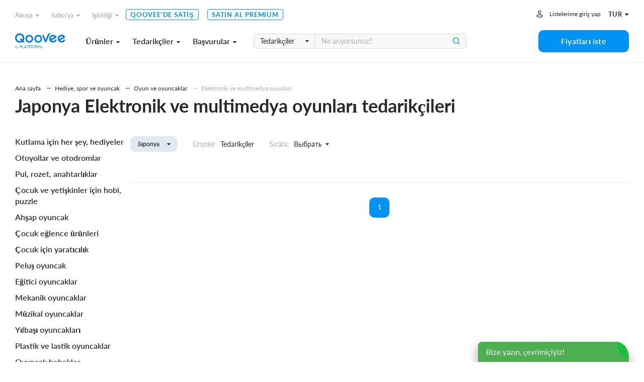

--- FILE ---
content_type: text/html; charset=utf-8
request_url: https://www.qoovee.com/tr/market/elektronik-ve-multimedya-oyunlari/JP/?view=items
body_size: 10075
content:


<!DOCTYPE html>
<html lang="tr">
<head>
    <meta charset="UTF-8">
    <meta name="viewport" content="width=device-width, initial-scale=1.0, user-scalable=1.0, maximum-scale=1.0, minimum-scale=1.0">
    <meta http-equiv="X-UA-Compatible" content="ie=edge">
    
        <title>Qoovee Market'e Japonya Elektronik ve multimedya oyunları tedarikçileri listemi</title>
        <meta name="keywords" content="">
        <meta name="description" content="Tüm Elektronik ve multimedya oyunları tedarikçileri ve üreticileri listemi. Gerekli Japonya tedarikçilerini ve üreticilerini keşfediniz.">
        <meta property="og:title" content="Qoovee Market'e Japonya Elektronik ve multimedya oyunları tedarikçileri listemi">
        <meta property="og:description" content="Tüm Elektronik ve multimedya oyunları tedarikçileri ve üreticileri listemi. Gerekli Japonya tedarikçilerini ve üreticilerini keşfediniz.">
        <meta property="og:image" content="https://www.qoovee.com/media/seo/images/Qoovee_market_1G0kJLp.jpg">
    

    <meta property="og:url" content="https://www.qoovee.com/tr/market/elektronik-ve-multimedya-oyunlari/JP/?view=items">
    <meta property="og:type" content="website">
    <meta property="fb:app_id" content="1650369441895636">
    <meta name="yandex-verification" content="0eb9e1477bbc3691" />
    <meta name="theme-color" content="#003aa4">
	
    
        
            <link rel="alternate" hreflang="ru" href="https://www.qoovee.com/market/elektronik-ve-multimedya-oyunlari/JP/?view=items">
        
    
        
            <link rel="alternate" hreflang="en" href="https://www.qoovee.com/market/elektronik-ve-multimedya-oyunlari/JP/?view=items">
        
    
        
    
        
            <link rel="alternate" hreflang="ar" href="https://www.qoovee.com/market/elektronik-ve-multimedya-oyunlari/JP/?view=items">
        
    
        
            <link rel="alternate" hreflang="zh-CN" href="https://www.qoovee.com/market/elektronik-ve-multimedya-oyunlari/JP/?view=items">
        
    
        
            <link rel="alternate" hreflang="de" href="https://www.qoovee.com/market/elektronik-ve-multimedya-oyunlari/JP/?view=items">
        
    
    <link rel="alternate" href="https://www.qoovee.com/market/elektronik-ve-multimedya-oyunlari/JP/?view=items" hreflang="x-default" />

    <link rel="alternate" href="https://m.qoovee.com/market/elektronik-ve-multimedya-oyunlari/JP/?view=items">

    
	<link rel="canonical" href="https://www.qoovee.com/tr/market/elektronik-ve-multimedya-oyunlari/">
	
		



	
	<link rel="stylesheet" href="/static/desktop/category_market.css?version=0,5245976999934254">


    <link rel="preconnect" href="https://static.doubleclick.net" crossorigin>
    <link rel="preconnect" href="https://s.ytimg.com" crossorigin>

	<link rel="icon" href="/static/images/logo/favicon.ico">

	<!-- Fonts preload -->
	<link rel="preload" href="/static/common/fonts/Lato-Bold.woff2" as="font" type="font/woff2" crossorigin="anonymous">
	<link rel="preload" href="/static/common/fonts/Lato-Semibold.woff2" as="font" type="font/woff2" crossorigin="anonymous">
	<link rel="preload" href="/static/common/fonts/Lato-Medium.woff2" as="font" type="font/woff2" crossorigin="anonymous">
	<link rel="preload" href="/static/common/fonts/Lato-Light.woff2" as="font" type="font/woff2" crossorigin="anonymous">
	<link rel="preload" href="/static/common/fonts/Lato-Black.woff2" as="font" type="font/woff2" crossorigin="anonymous">
	<link rel="preload" href="/static/common/fonts/Lato-Italic.woff2" as="font" type="font/woff2" crossorigin="anonymous">
	<link rel="preload" href="/static/common/fonts/Lato-Regular.woff2" as="font" type="font/woff2" crossorigin="anonymous">
	<link rel="preload" href="/static/common/fonts/Raleway-ExtraBold.ttf" as="font" type="font/ttf" crossorigin="anonymous">
	<link rel="preload" href="/static/common/fonts/qv-icons.woff" as="font" type="font/woff" crossorigin="anonymous">
	<link rel="preload" href="/static/common/fonts/themify.woff" as="font" type="font/woff" crossorigin="anonymous">
	<link rel="preload" href="/static/common/fonts/fontawesome-webfont.woff2" as="font" type="font/woff2" crossorigin="anonymous">
	<!-- End Fonts preload -->

	<link rel="stylesheet" href="/static/desktop/bundle.css?version=0,5245976999934254">
    <link rel="stylesheet" type="text/css" href="/static/hijack/hijack-styles.css" />
    
        <!-- Google Tag Manager -->
        <script>(function(w,d,s,l,i){w[l]=w[l]||[];w[l].push({'gtm.start':
        new Date().getTime(),event:'gtm.js'});var f=d.getElementsByTagName(s)[0],
        j=d.createElement(s),dl=l!='dataLayer'?'&l='+l:'';j.async=true;j.src=
        'https://www.googletagmanager.com/gtm.js?id='+i+dl;f.parentNode.insertBefore(j,f);
        })(window,document,'script','dataLayer','GTM-WRSVV9');</script>
        <!-- End Google Tag Manager -->

        <!-- Smartlook -->
        <script type='text/javascript'>
          window.smartlook||(function(d) {
            var o=smartlook=function(){ o.api.push(arguments)},h=d.getElementsByTagName('head')[0];
            var c=d.createElement('script');o.api=new Array();c.async=true;c.type='text/javascript';
            c.charset='utf-8';c.src='https://rec.smartlook.com/recorder.js';h.appendChild(c);
            })(document);
            smartlook('init', '9e3c54ebe1fae5c6448cafe08f23ecdf0e5d05c4');
        </script>
    
    <meta name="google-site-verification" content="E-N0XB0H10iVckY0V9gHSHxvihkHF3LjYO8BqYOuB1I" />
	<!-- Meta Pixel Code -->
	<script>
		!function(f,b,e,v,n,t,s){if(f.fbq)return;n=f.fbq=function(){n.callMethod?n.callMethod.apply(n,arguments):n.queue.push(arguments)};if(!f._fbq)f._fbq=n;n.push=n;n.loaded=!0;n.version='2.0';n.queue=[];t=b.createElement(e);t.async=!0;t.src=v;s=b.getElementsByTagName(e)[0];s.parentNode.insertBefore(t,s)}(window, document,'script','https://connect.facebook.net/en_US/fbevents.js');fbq('init', '906433257212247');fbq('track', 'PageView');
	</script>
	<noscript><img height="1" width="1" style="display:none" src="https://www.facebook.com/tr?id=906433257212247&ev=PageView&noscript=1"/></noscript>
	<!-- End Meta Pixel Code -->
</head>
<body class="tr">
    
    
    <!-- Google Tag Manager (noscript) -->
        <noscript><iframe src="https://www.googletagmanager.com/ns.html?id=GTM-WRSVV9"
        height="0" width="0" style="display:none;visibility:hidden"></iframe></noscript>
    <!-- End Google Tag Manager (noscript) -->
    
    <noscript>
        <style>
            #loaders {
                display: none;
            }
        </style>
    </noscript>

    
        

    <a class="sc-launcher" data-target="#signIn" data-toggle="modal" href="javascript:void(0)" style="display: none!important;">Sohbete başla</a>


    
    <div class="wrapper">
        <div class="wrapper__inner">
            
    
    

	

<div class="menu ">
	<div class="menu__inner">
		<div class="container-service">
			<div class="top">
				<div class="menu-top-links">
					<ul class="menu-nav">
						<li class="nav__li dropdown-wrap bottom-left dropdown-hover">
		                    <a class="dropdown-link" href="javascript:void(0)">Alıcıya<i class="fa fa-caret-down"></i></a>
	                        <div class="dropdown sub-nav">
	                            <ul class="dropdown__inner">
	                                <li><a href="/tr/market/"><i class="qv qv_box"></i><span>Tedarikçiler</span></a></li>
	                                <li><a href="/tr/market/?view=items"><i class="qv qv_clothes"></i><span>Ürünler</span></a></li>
	                                <li><a href="/tr/safe/"><i class="qv qv_shield-icon"></i><span>Korumalı Alışveriş</span></a></li>
	                                <li><a href="/tr/tenders/create/"><i class="qv qv_plus"></i><span>Fiyatları iste</span></a></li>
	                                <li><a href="https://logistics.qoovee.com/" target="_blank"><i class="qv qv_delivery"></i><span>Teslimat</span></a></li>
	                            </ul>
	                        </div>
	                    </li>
						<li class="nav__li dropdown-wrap bottom-left dropdown-hover">
		                    <a class="dropdown-link" href="javascript:void(0)">Satıcı'ya<i class="fa fa-caret-down"></i></a>
	                        <div class="dropdown sub-nav">
	                            <ul class="dropdown__inner">
	                                <li><a href="/tr/tenders/"><i class="qv qv_megaphone"></i><span>Başvurular</span></a></li>
	                                <li><a href="/tr/internet/clients/" style="white-space: normal"><i class="qv qv_prices"></i><span style="width: calc(100% - 38px);">Talep analizi ve promosyon</span></a></li>
		                            <li>
			                            
				                            
					                            <a href="https://blog.qoovee.com/tr/verified-supplier-tr/" target="_blank">
					                        
			                            
		                                    <i class="qv qv_check-o"></i>
		                                    <span>Doğrulanmış tedarikçi</span>
		                                </a>
		                            </li>
	                                <li><a href="/tr/company/create/"><i class="fa fa-laptop"></i><span>Qoovee'de satış</span></a></li>
	                                <li><a href="/tr/prices/"><i class="qv qv_list-of-possibilties"></i><span>Üyelik paketleri</span></a></li>

	                                <li><a href="https://logistics.qoovee.com/" target="_blank"><i class="qv qv_delivery"></i><span>Kargo taşımacılığı</span></a></li>
	                            </ul>
	                        </div>
	                    </li>
						<li class="nav__li dropdown-wrap bottom-left dropdown-hover">
		                    <a class="dropdown-link" href="javascript:void(0)">İşbirliği<i class="fa fa-caret-down"></i></a>
	                        <div class="dropdown sub-nav">
	                            <ul class="dropdown__inner">
	                                <li><a href="https://affiliate.qoovee.com/" target="_blank"><i class="qv qv_people"></i><span>Affiliate program</span></a></li>
	
	                                <li><a href="/tr/contact_us/" target="_blank"><i class="qv qv_users"></i><span>Send your proposal</span></a></li>
		                            <li><a href="https://docs.google.com/forms/d/e/1FAIpQLSckISheZIIt2R-wvj31EZCEsE6DR97Q7WXPf8up7CyhlXVZjQ/viewform" target="_blank"><i class="qv qv_money-bag"></i> Qoovee yatırımcısı olun</a></li>
	                            </ul>
	                        </div>
	                    </li>
	                    <li class="nav__li">
		                    <a class="simple-link" href="/tr/company/create/">Qoovee'de satış</a>
	                    </li>
	                    <li class="nav__li">
		                    <a class="simple-link" href="/tr/prices/">Satın al Premium</a>
	                    </li>
					</ul>
				</div>
				<div class="menu-user-links">
					<ul class="menu-nav">
						
							<li>
								<a class="login-link" href="https://accounts.qoovee.com/profile/" data-target="#signIn" data-toggle="modal">Listelerime giriş yap</a>
							</li>
						
						<li>
							<div class="cur-lang">
						        <div class="dropdown-wrap bottom-right dropdown-click">
			                        
			                        <a class="dropdown-lang-link" href="javascript:void(0)">
				                        <span>tur</span> <i class="fa fa-caret-down"></i>
			                        </a>
			                        <div class="dropdown languages_dropdown">
			                            <ul class="dropdown__inner languages">
			                            
			                                
			                                
			                                    <li>
			                                        <a href="javascript:void(0)" class="change_language" data-code="ru">
			                                            <span class="flag ru"></span>
			                                            <span>Русский</span>
			                                        </a>
			                                    </li>
			                                
			                                    <li>
			                                        <a href="javascript:void(0)" class="change_language" data-code="en">
			                                            <span class="flag en"></span>
			                                            <span>English</span>
			                                        </a>
			                                    </li>
			                                
			                                    <li>
			                                        <a href="javascript:void(0)" class="change_language" data-code="tr">
			                                            <span class="flag tr"></span>
			                                            <span>Türkçe</span>
			                                        </a>
			                                    </li>
			                                
			                                    <li>
			                                        <a href="javascript:void(0)" class="change_language" data-code="ar">
			                                            <span class="flag ar"></span>
			                                            <span>العربيّة</span>
			                                        </a>
			                                    </li>
			                                
			                                    <li>
			                                        <a href="javascript:void(0)" class="change_language" data-code="cn">
			                                            <span class="flag cn"></span>
			                                            <span>简体中文</span>
			                                        </a>
			                                    </li>
			                                
			                                    <li>
			                                        <a href="javascript:void(0)" class="change_language" data-code="de">
			                                            <span class="flag de"></span>
			                                            <span>Deutsch</span>
			                                        </a>
			                                    </li>
			                                
			                            
			                            </ul>
			                        </div>
			                    </div>
							</div>
						</li>
					</ul>
				</div>
			</div>
			<div class="bottom">
				<div class="left clearfix">
					<div class="menu-logo">
						<a href="/tr/"></a><span>İş platformu</span>
					</div>
					<div class="menu-services">
						<a class="menu-services-btn" href="javascript:void(0)" data-type="goods">Ürünler<i class="fa fa-caret-down"></i></a>
						<a class="menu-services-btn" href="javascript:void(0)" data-type="suppliers">Tedarikçiler<i class="fa fa-caret-down"></i></a>
						<a class="menu-services-btn" href="javascript:void(0)" data-type="tenders">Başvurular<i class="fa fa-caret-down"></i></a>
					</div>
					<div class="menu-search">
		                <form action="" method="GET">
		                    <div class="input-group">
			                    <span class="input-group-btn">
		                            <select id="menu-search-select" name="" class="selectpicker">
			                            <option value="goods" selected>Ürünler</option>
			                            <option value="tenders">Başvurular</option>
			                            <option value="companies">Tedarikçiler</option>
		                            </select>
		                        </span>
		                        <input type="text" name=""  class="menu-search-input search-desktop form-element" placeholder="Ne arıyorsunuz?">
		                        <button type="button" class="main-search-btn"></button>
		                    </div>
		                </form>
						<div class="input-dropdown search-sugg-dropdown">
							<ul class="search-sugg-ul sugg-autocomplete" style="display: none"></ul>
		                </div>
		            </div>
				</div>
				<div class="right">
					<div class="">
						<a class="btn btn-blue btn-h44 btn-w180" href="/tr/tenders/create/"><span>Fiyatları iste</span></a>
					</div>
				</div>
			</div>
		</div>
	</div>
</div>





<div class="main-categories-view">
    <div class="main-categories-view-inner">
        <div class="main_categories_content">
            <div id="main-categories_goods" class="sortable-content">
                <div class="main-categories-tree">

                </div>
            </div>
            <div id="main-categories_suppliers" class="sortable-content">
                <div class="main-categories-tree">

                </div>
            </div>





            <div id="main-categories_tenders" class="sortable-content">
                <div class="main-categories-tree">

                </div>
            </div>
            <div class="menu_cat_spinner"><i class="fa-spin qv qv_settings"></i></div>
        </div>
	    <button class="main-categories-view-close" type="button"><i class="ti-close"></i></button>
    </div>
</div>







            <div id="content">
                
	<div class="content-inner">
		<div class="container-service">
			
<div class="bx_breadcrumbs">
    <ul itemscope itemtype="http://schema.org/BreadcrumbList">
	    <li itemprop="itemListElement" itemscope itemtype="http://schema.org/ListItem">
		    <a href="/tr/"
               title="Ana sayfa" itemprop="item">
                <span itemprop="name">Ana sayfa</span>
            </a>
		    <meta itemprop="position" content="1">
	    </li>

        
            <li itemprop="itemListElement" itemscope itemtype="http://schema.org/ListItem">
                <a href="/tr/market/hediye-spor-ve-oyuncak/JP?view=items"
                   title="Hediye, spor ve oyuncak" itemprop="item">
                    <span itemprop="name">Hediye, spor ve oyuncak</span>
                </a>
                <meta itemprop="position" content="2">
            </li>
        
            <li itemprop="itemListElement" itemscope itemtype="http://schema.org/ListItem">
                <a href="/tr/market/oyun-ve-oyuncaklar/JP?view=items"
                   title="Oyun ve oyuncaklar" itemprop="item">
                    <span itemprop="name">Oyun ve oyuncaklar</span>
                </a>
                <meta itemprop="position" content="2">
            </li>
        
        <li itemprop="itemListElement" itemscope itemtype="http://schema.org/ListItem">
            <a class="current" href="/tr/market/elektronik-ve-multimedya-oyunlari/JP?view=items"
               title="Elektronik ve multimedya oyunları" itemprop="item">
                <span itemprop="name">Elektronik ve multimedya oyunları</span>
            </a>
            <meta itemprop="position" content="3">
        </li>
    </ul>
</div>


			<h1 class="seo-h1">Japonya Elektronik ve multimedya oyunları tedarikçileri</h1>

			
				

<div class="categories-other-level">
	<div class="left">
		
<div class="categories-view_cats">
    <ul class="categories-view_ul">
        
        
            <li>
                <a class="first-level" href="/tr/market/kutlama-icin-her-sey-hediyeler/JP?view=items">
                    <span>Kutlama için her şey, hediyeler</span>
                </a>
                
            </li>
        
            <li>
                <a class="first-level" href="/tr/market/otoyollar-ve-otodromlar/JP?view=items">
                    <span>Otoyollar ve otodromlar</span>
                </a>
                
            </li>
        
            <li>
                <a class="first-level" href="/tr/market/pul-rozet-anahtarliklar/JP?view=items">
                    <span>Pul, rozet, anahtarlıklar</span>
                </a>
                
            </li>
        
            <li>
                <a class="first-level" href="/tr/market/cocuk-ve-yetiskinler-icin-hobi-puzzle/JP?view=items">
                    <span>Çocuk ve yetişkinler için hobi, puzzle</span>
                </a>
                
            </li>
        
            <li>
                <a class="first-level" href="/tr/market/ahsap-oyuncak/JP?view=items">
                    <span>Ahşap oyuncak</span>
                </a>
                
            </li>
        
            <li>
                <a class="first-level" href="/tr/market/cocuk-eglence-urunleri/JP?view=items">
                    <span>Çocuk eğlence ürünleri</span>
                </a>
                
            </li>
        
            <li>
                <a class="first-level" href="/tr/market/cocuk-icin-yaraticilik/JP?view=items">
                    <span>Çocuk için yaratıcılık</span>
                </a>
                
            </li>
        
            <li>
                <a class="first-level" href="/tr/market/pelus-oyuncak/JP?view=items">
                    <span>Peluş oyuncak</span>
                </a>
                
            </li>
        
            <li>
                <a class="first-level" href="/tr/market/egitici-oyuncaklar/JP?view=items">
                    <span>Eğitici oyuncaklar</span>
                </a>
                
            </li>
        
            <li>
                <a class="first-level" href="/tr/market/mekanik-oyuncaklar/JP?view=items">
                    <span>Mekanik oyuncaklar</span>
                </a>
                
            </li>
        
            <li>
                <a class="first-level" href="/tr/market/muzikal-oyuncaklar/JP?view=items">
                    <span>Müzikal oyuncaklar</span>
                </a>
                
            </li>
        
            <li>
                <a class="first-level" href="/tr/market/yilbasi-oyuncaklari/JP?view=items">
                    <span>Yılbaşı oyuncakları</span>
                </a>
                
            </li>
        
            <li>
                <a class="first-level" href="/tr/market/plastik-ve-lastik-oyuncaklar/JP?view=items">
                    <span>Plastik ve lastik oyuncaklar</span>
                </a>
                
            </li>
        
            <li>
                <a class="first-level" href="/tr/market/oyuncak-bebekler/JP?view=items">
                    <span>Oyuncak bebekler</span>
                </a>
                
            </li>
        
            <li>
                <a class="first-level" href="/tr/market/radyo-kontrol-oyuncaklar/JP?view=items">
                    <span>Radyo kontrol oyuncaklar</span>
                </a>
                
            </li>
        
            <li>
                <a class="first-level" href="/tr/market/1-yasini-doldurmamis-bebek-oyuncaklari/JP?view=items">
                    <span>1 yaşını doldurmamış bebek oyuncakları</span>
                </a>
                
            </li>
        
            <li>
                <a class="first-level" href="/tr/market/farkli-oyuncaklar/JP?view=items">
                    <span>Farklı oyuncaklar</span>
                </a>
                
            </li>
        
            <li>
                <a class="first-level" href="/tr/market/oyun-evleri/JP?view=items">
                    <span>Oyun evleri</span>
                </a>
                
            </li>
        
    </ul>
</div>

	</div>
	<div class="right">
		<div class="filters">
			<div class="filters-left">
				
					

<div class="sorting-country">
	<div class="dropdown-wrap bottom-left dropdown-click type-4">
	    <a id="countries-toggle" class="sorting-country-btn" href="javascript:void(0)">
            
	            <span class="country-picker-title"></span>
		    
            <i class="fa fa-caret-down"></i>
	    </a>
	    <div class="dropdown">
	        <div class="dropdown__inner">
	            <div class="form-group search-country">
	                <input class="form-element h-44" type="text" name="country-filter-search" placeholder="Ülkeye göre arama ">
	            </div>
	            <div class="top">
	                <ul class="slimscroll">
	                    <li>
	                        <a href="/tr/market/elektronik-ve-multimedya-oyunlari/?view=items" class="btn btn-h30 btn-white">
	                            <span>Tüm ülkeler</span>
	                        </a>
	                    </li>
	                    
	                        <li>
	                            <a href="/tr/market/elektronik-ve-multimedya-oyunlari/DE/?view=items" class="btn btn-h30 btn-white ">
		                            <button class="flag" data-country="DE" style="background-image: url('/static/components/intl-tel-input/flags/DE.svg')"></button>
	                                <span data-country-filter="DE">Almanya</span>
	                            </a>
	                        </li>
	                    
	                        <li>
	                            <a href="/tr/market/elektronik-ve-multimedya-oyunlari/US/?view=items" class="btn btn-h30 btn-white ">
		                            <button class="flag" data-country="US" style="background-image: url('/static/components/intl-tel-input/flags/US.svg')"></button>
	                                <span data-country-filter="US">Amerika Birleşik Devletleri</span>
	                            </a>
	                        </li>
	                    
	                        <li>
	                            <a href="/tr/market/elektronik-ve-multimedya-oyunlari/AE/?view=items" class="btn btn-h30 btn-white ">
		                            <button class="flag" data-country="AE" style="background-image: url('/static/components/intl-tel-input/flags/AE.svg')"></button>
	                                <span data-country-filter="AE">Birleşik Arap Emirlikleri</span>
	                            </a>
	                        </li>
	                    
	                        <li>
	                            <a href="/tr/market/elektronik-ve-multimedya-oyunlari/GB/?view=items" class="btn btn-h30 btn-white ">
		                            <button class="flag" data-country="GB" style="background-image: url('/static/components/intl-tel-input/flags/GB.svg')"></button>
	                                <span data-country-filter="GB">Birleşik Krallık</span>
	                            </a>
	                        </li>
	                    
	                        <li>
	                            <a href="/tr/market/elektronik-ve-multimedya-oyunlari/GE/?view=items" class="btn btn-h30 btn-white ">
		                            <button class="flag" data-country="GE" style="background-image: url('/static/components/intl-tel-input/flags/GE.svg')"></button>
	                                <span data-country-filter="GE">Gürcistan</span>
	                            </a>
	                        </li>
	                    
	                        <li>
	                            <a href="/tr/market/elektronik-ve-multimedya-oyunlari/HK/?view=items" class="btn btn-h30 btn-white ">
		                            <button class="flag" data-country="HK" style="background-image: url('/static/components/intl-tel-input/flags/HK.svg')"></button>
	                                <span data-country-filter="HK">Hong Kong</span>
	                            </a>
	                        </li>
	                    
	                        <li>
	                            <a href="/tr/market/elektronik-ve-multimedya-oyunlari/JP/?view=items" class="btn btn-h30 btn-white active">
		                            <button class="flag" data-country="JP" style="background-image: url('/static/components/intl-tel-input/flags/JP.svg')"></button>
	                                <span data-country-filter="JP">Japonya</span>
	                            </a>
	                        </li>
	                    
	                        <li>
	                            <a href="/tr/market/elektronik-ve-multimedya-oyunlari/CA/?view=items" class="btn btn-h30 btn-white ">
		                            <button class="flag" data-country="CA" style="background-image: url('/static/components/intl-tel-input/flags/CA.svg')"></button>
	                                <span data-country-filter="CA">Kanada</span>
	                            </a>
	                        </li>
	                    
	                        <li>
	                            <a href="/tr/market/elektronik-ve-multimedya-oyunlari/KZ/?view=items" class="btn btn-h30 btn-white ">
		                            <button class="flag" data-country="KZ" style="background-image: url('/static/components/intl-tel-input/flags/KZ_new.svg')"></button>
	                                <span data-country-filter="KZ">Kazakistan</span>
	                            </a>
	                        </li>
	                    
	                        <li>
	                            <a href="/tr/market/elektronik-ve-multimedya-oyunlari/KE/?view=items" class="btn btn-h30 btn-white ">
		                            <button class="flag" data-country="KE" style="background-image: url('/static/components/intl-tel-input/flags/KE.svg')"></button>
	                                <span data-country-filter="KE">Kenya</span>
	                            </a>
	                        </li>
	                    
	                        <li>
	                            <a href="/tr/market/elektronik-ve-multimedya-oyunlari/KG/?view=items" class="btn btn-h30 btn-white ">
		                            <button class="flag" data-country="KG" style="background-image: url('/static/components/intl-tel-input/flags/KG_new.svg')"></button>
	                                <span data-country-filter="KG">Kırgızistan</span>
	                            </a>
	                        </li>
	                    
	                        <li>
	                            <a href="/tr/market/elektronik-ve-multimedya-oyunlari/PL/?view=items" class="btn btn-h30 btn-white ">
		                            <button class="flag" data-country="PL" style="background-image: url('/static/components/intl-tel-input/flags/PL.svg')"></button>
	                                <span data-country-filter="PL">Polonya</span>
	                            </a>
	                        </li>
	                    
	                        <li>
	                            <a href="/tr/market/elektronik-ve-multimedya-oyunlari/RU/?view=items" class="btn btn-h30 btn-white ">
		                            <button class="flag" data-country="RU" style="background-image: url('/static/components/intl-tel-input/flags/RU.svg')"></button>
	                                <span data-country-filter="RU">Rusya</span>
	                            </a>
	                        </li>
	                    
	                        <li>
	                            <a href="/tr/market/elektronik-ve-multimedya-oyunlari/TH/?view=items" class="btn btn-h30 btn-white ">
		                            <button class="flag" data-country="TH" style="background-image: url('/static/components/intl-tel-input/flags/TH.svg')"></button>
	                                <span data-country-filter="TH">Tayland</span>
	                            </a>
	                        </li>
	                    
	                        <li>
	                            <a href="/tr/market/elektronik-ve-multimedya-oyunlari/VN/?view=items" class="btn btn-h30 btn-white ">
		                            <button class="flag" data-country="VN" style="background-image: url('/static/components/intl-tel-input/flags/VN.svg')"></button>
	                                <span data-country-filter="VN">Vietnam</span>
	                            </a>
	                        </li>
	                    
	                        <li>
	                            <a href="/tr/market/elektronik-ve-multimedya-oyunlari/CN/?view=items" class="btn btn-h30 btn-white ">
		                            <button class="flag" data-country="CN" style="background-image: url('/static/components/intl-tel-input/flags/CN.svg')"></button>
	                                <span data-country-filter="CN">Çin</span>
	                            </a>
	                        </li>
	                    
	                        <li>
	                            <a href="/tr/market/elektronik-ve-multimedya-oyunlari/IE/?view=items" class="btn btn-h30 btn-white ">
		                            <button class="flag" data-country="IE" style="background-image: url('/static/components/intl-tel-input/flags/IE.svg')"></button>
	                                <span data-country-filter="IE">İrlanda</span>
	                            </a>
	                        </li>
	                    
	                </ul>
	            </div>
	        </div>
	    </div>
	</div>
</div>

				
				

<div class="choose-type">
	<a
		href="
			
				/tr/market/elektronik-ve-multimedya-oyunlari/?view=items
			
		"
        
	>
		Ürünler
	</a>

	<a
		href="
			
				javascript:void(0)
			
		"
        class="active"
	>
		Tedarikçiler
	</a>
</div>

				

<div class="sorting-type">
	<span>Sırala:</span>
	<select id="sorting-select" data-style="btn-sorting" title="Seç">
        <option value="-created_at">Yeni öğeler </option>
        <option value="-views">Popülariteye göre</option>
        <option value="-price">Fiyata göre (azalan)</option>
        <option value="price">Fiyata göre (artan)</option>
    </select>
</div>

			</div>
			<div class="filters-right">




			</div>
		</div>
        <div class="container-items">
            
	            <div class="inner">
	                
	            </div>
	            
<div class="pagination">
	

	<div class="pagination-links">
        

		
			
				<span class="pagination-number current">1</span>
			
		

        
    </div>

	
</div>

            
        </div>
	</div>
</div>

			

			

<div class="ceo">
    <div class="container-service">
	    
	    <p>Qoovee, toptan alışveriş ve iş hizmetleri platformudur. Burada Elektronik ve multimedya oyunları dahil olmak üzere herhangi bir sektörden ürünleri keşfedebilirsiniz. Qoovee'de ihtiyacınız olan çok çeşitli toptan ürünler var. Çin, BAE, Kırgızistan, Kazakistan, Rusya, Ukrayna, Türkiye, Avrupa, Afrika, Latin Amerika ve diğer farklı ülkelerden toptan Elektronik ve multimedya oyunları bulabilirsiniz. Güncel tedarikçi listemi sürekli genişlemektedir: şu anda Qoovee'de 80 ülkeden 600 ürün kategorisini temsil eden 20 000'den fazla tedarikçi sizi işbirliğine davet ediyor!</p>
    </div>
</div>

		</div>
	</div>

            </div>

			

<div class="subscribe">
    <div class="container-service">
		<div class="subscribe-inner">
			<div class="left">
				<h3>İlk önce karlı teklifleri öğrenin</h3>
			</div>
			<div class="right">
				<form id="subscribe-form" action="javascript:handleSubscribeForm()">
	                <div class="input-group">
	                    <input type="text" class="form-element h-40" placeholder="E-postanız" name="email" required>
	                    <span class="input-group-btn">
		                    <button class="btn btn-h40 btn-w150 btn-white" type="button" onclick="handleSubscribeForm()">Takip et</button>
	                    </span>
	                </div>
	            </form>
			</div>
		</div>
    </div>
</div>

            
<footer class="footer">
	<div class="container-service">
		<div class="footer__top">
			<div class="left">
				<div class="site-map">
					<h5 class="site-map__title">Kurumsal</h5>
					<div class="site-map__ul-wrap">
						<ul>
							<li><a href="/tr/qv-presentation/" target="_blank"> Qoovee hakkında</a></li>
							<li><a href="https://www.blog.qoovee.com/" target="_blank">Blog</a></li>
							<li><a href="/tr/articles/">Basında biz</a></li>
							<li>
								
									<a href="https://www.blog.qoovee.com/tr/qv-yorum-tr/" rel="nofollow"
									   target="_blank">Yorumlar</a>
								
							</li>
							<li>
								<a href="https://docs.google.com/forms/d/e/1FAIpQLSfSqPt15qSNxXz9wiK5hr8Yi8zDeu91cTNS9X33mkCtsbYO2A/viewform">Qoovee'de çalışmak</a>
							</li>
						</ul>
					</div>
				</div>
				<div class="site-map">
					<h5 class="site-map__title">Alıcıya</h5>
					<div class="site-map__ul-wrap">
						<ul>
							<li><a href="/tr/safe/">Korumalı Alışveriş</a></li>
							<li><a href="https://logistics.qoovee.com/"
							       target="_blank">Qoovee'den teslimat</a></li>
							<li><a href="/tr/prices/">Satın al Premium</a></li>
						</ul>
					</div>
				</div>
				<div class="site-map">
					<h5 class="site-map__title">Tedarikçiye</h5>
					<div class="site-map__ul-wrap">
						<ul>
							<li>
								<a href="/tr/internet/clients/">Talep Analizi ve Promosyonu</a>
							</li>
							<li>
								
									
										<a class="item" href="https://blog.qoovee.com/tr/verified-supplier-tr/"
										   target="_blank">
									
								
								Doğrulanmış tedarikçi</a>
							</li>
							<li><a href="/tr/company/create/">Qoovee'de satış</a></li>
							<li><a href="/tr/prices/">Satın al Premium</a></li>

							<li><a href="https://logistics.qoovee.com/" target="_blank">Kargo taşımacılığı</a>
							</li>
						</ul>
					</div>
				</div>
				<div class="site-map">
					<h5 class="site-map__title">İşbirliği</h5>
					<div class="site-map__ul-wrap">
						<ul>
							<li><a href="https://affiliate.qoovee.com/"
							       target="_blank">Affiliate program</a></li>
							<li><a href="/tr/contact_us/" target="_blank">Send your proposal</a></li>
							<li><a href="https://docs.google.com/forms/d/e/1FAIpQLSckISheZIIt2R-wvj31EZCEsE6DR97Q7WXPf8up7CyhlXVZjQ/viewform" target="_blank">Qoovee yatırımcısı olun</a></li>
						</ul>
					</div>
				</div>
			</div>
			<div class="right">
				<div class="footer__app">
					<p>Mobil uygulamamız</p>
					<a href="https://apps.apple.com/kg/app/qoovee-com-b2b-trade-app/id1574892370"
					   class="btn-app btn-applestore m-b-5" target="_blank"><span>İndir</span></a>


					<span class="image"><img src="/static/images/footer/iphone-12--blue.svg"
					                         alt="Qoovee app screen"></span>
				</div>
			</div>
		</div>
		<div class="footer__bottom">
			<div class="left">
				<a href="/tr/contact_us/" target="_blank">bize ulaşın</a>
				<a href="/tr/policies/terms/" target="_blank">Kullanım şartları</a>
				<a href="/tr/policies/privacy/" target="_blank">Gizlilik politikasını kabul ediyorum</a>
			</div>
			<div class="center">
				
					<a class="share" href="https://www.facebook.com/qooveeturkiye/" target="_blank"><i
							class="fa fa-facebook-f"></i></a>
					<a class="share" href="https://www.instagram.com/qoovee_tr/" target="_blank"><i
							class="fa fa-instagram"></i></a>
				
				<a class="share" href="https://www.youtube.com/c/Qooveeofficial/videos" target="_blank"><i
						class="fa fa-youtube-play"></i></a>
			</div>
			<div class="right">
				<div class="footer__cards">
					<span class="mastercard" href="javascript:void(0)"
					      style="background-image: url('/static/images/footer/footer_mastercard.svg')"></span>
					<span class="visa" href="javascript:void(0)"
					      style="background-image: url('/static/images/footer/footer_visa.svg')"></span>
				</div>

					<div class="footer__currency">
						
							<select name="gen-currency" class="selectpicker change_currency">
								
									<option 
									        value="KGS">KGS</option>
								
									<option selected
									        value="USD">USD</option>
								
									<option 
									        value="EUR">EUR</option>
								
									<option 
									        value="RUB">RUB</option>
								
									<option 
									        value="KZT">KZT</option>
								
									<option 
									        value="TRY">TRY</option>
								
									<option 
									        value="CNY">CNY</option>
								
									<option 
									        value="GBP">GBP</option>
								
									<option 
									        value="UZS">UZS</option>
								
							</select>
						
					</div>

				<div class="footer__langs">
					<div class="dropdown-wrap top-right dropdown-click">
						
						
						<a href="javascript:void(0)" class="dropdown__btn">
							<span>tur</span> <i class="fa fa-caret-down"></i>
						</a>
						<div class="dropdown languages_dropdown">
							<ul class="dropdown__inner languages">
								
									
									
										<li>
											<a href="javascript:void(0)" class="change_language" data-code="ru">
	                                            <span class="flag ru"></span>
	                                            <span>Русский</span>
	                                        </a>
										</li>
									
										<li>
											<a href="javascript:void(0)" class="change_language" data-code="en">
	                                            <span class="flag en"></span>
	                                            <span>English</span>
	                                        </a>
										</li>
									
										<li>
											<a href="javascript:void(0)" class="change_language" data-code="tr">
	                                            <span class="flag tr"></span>
	                                            <span>Türkçe</span>
	                                        </a>
										</li>
									
										<li>
											<a href="javascript:void(0)" class="change_language" data-code="ar">
	                                            <span class="flag ar"></span>
	                                            <span>العربيّة</span>
	                                        </a>
										</li>
									
										<li>
											<a href="javascript:void(0)" class="change_language" data-code="cn">
	                                            <span class="flag cn"></span>
	                                            <span>简体中文</span>
	                                        </a>
										</li>
									
										<li>
											<a href="javascript:void(0)" class="change_language" data-code="de">
	                                            <span class="flag de"></span>
	                                            <span>Deutsch</span>
	                                        </a>
										</li>
									
								
							</ul>
						</div>
					</div>
				</div>
			</div>
		</div>
	</div>
</footer>
<script>
    function handleSubscribeForm() {
        data = $('form#subscribe-form').serializeArray();

        var email = data.find(function (item) {
            return item.name === 'email';
        });
        email = email.value;

        if (!email.length) {
            return;
        }

        $.ajax({
            url: '/api/v1/subscribe/',
            method: 'POST',
            dataType: 'json',
            data: JSON.stringify(
                {
                    email: email,
                }
            ),
            contentType: 'application/json; charset=utf-8',
            success: function () {
                $.Notification.notify('success', 'top', '', 'Aboneliğiniz için teşekkür ederiz!');
                window.dataLayer = window.dataLayer || [];
                window.dataLayer.push({
                    'event': 'Subscribe'
                });
            },
            error: function (data) {
                $.Notification.notify('error', 'top', '', data.responseJSON.email);
            }
        });
    }
</script>


            <form class="language_form" action="/change_language/" method="post">
                <input type='hidden' name='csrfmiddlewaretoken' value='nqgpHp5zbjgS4VEXPN3SLuEUzHTajYnZKL9JZgbeCQCQgUjzQEvwAPuCt72UOqUL' />
                <input name="next" type="hidden" value=""/>
                <input type="hidden" name="language">
            </form>

            <form class="currency_form" action="/change_currency/" method="post">
                <input type='hidden' name='csrfmiddlewaretoken' value='nqgpHp5zbjgS4VEXPN3SLuEUzHTajYnZKL9JZgbeCQCQgUjzQEvwAPuCt72UOqUL' />
                <input type="hidden" name="currency">
            </form>

			

            <div id="modal-reminders" class="modalType2">
	            <div class="modalType2-content">
		            <div class="modalType2-close"><i class="qv qv_close"></i></div>
		            <div class="modal-reminders">
						<div class="modal-title"></div>
						<div class="modal-body"></div>
					</div>
	            </div>
	        </div>

            

            <div id="getStartJivosite"><span>Bize yazın, çevrimiçiyiz!</span></div>
        </div>
    </div>
    
        
<div id="signIn" class="modal">
    <div class="modal-content">
        <div class="modal-logo"><img src="/static/images/logo/logo-gray.svg" alt="Qoovee logo gray"></div>
        
<div class="form-wrap">
    <form id="signInForm" class="form-horizontal m-t-30" action="/api/v1/accounts/login/" method="POST" data-parsley-validate="data-parsley-validate">
        <div class="form-group">
            <h2 class="modal-title">GİRİŞ</h2>
        </div>
	    <div class="form-group">
            <label class="form-label" for="">E-posta adresi<span class="required-label">*</span></label>
            <input type="email" id="emailtag" class="form-element" required placeholder="yılmaz@mail.com" autocomplete="on" name="username">
        </div>
        <div class="form-group">
            <label class="form-label" for="">Şifre<span class="required-label">*</span></label>
            <input type="password" class="form-element" required placeholder="Şifre" name="password">
        </div>
        <div class="form-group">
            <div class="text-center">
	            <button type="submit" class="btn btn-blue btn-h40 btn-w200">GİRİŞ</button>
            </div>
        </div>
	    <div class="or"><span>veya sosyal medya hesabınız ile giriş yapın:</span></div>
		<div class="social-links">
			<a class="social-links-btn" href="https://accounts.qoovee.com/login/google-oauth2/?next=https://www.qoovee.com/tr/redirect/?close=1"><span class="image"><img src="/static/images/icons/google.svg"></span><span class="text">Google</span></a>
			<a class="social-links-btn" href="https://accounts.qoovee.com/login/linkedin-oauth2/?next=https://www.qoovee.com/tr/redirect/?close=1"><span class="image"><img src="/static/images/icons/linkedin.svg"></span><span class="text">LinkedIn</span></a>
		</div>
        <div class="links text-center">
            <a class="signup simple-link" href="javascript:void(0)">Kaydol</a>
            <a class="reset simple-link" href="javascript:void(0)">Şifrenizi unuttunuz mu?</a>
        </div>
    </form>
</div>
        <div class="modal-close"><span class="btn-circle btn-white"><i class="qv qv_close"></i></span></div>
    </div>
</div>
    

    
    <script>
        window.site_url = 'www.qoovee.com';
        window.notifications_websocket = 'wss://notification.qoovee.com/notification/';
        window.billing_url = 'https://billing.qoovee.com';
        
        window.user_id = 'None';
        window.user_balance = 0
        
        window.currentLang = 'tr';
		window.langs = '[(&#39;ru&#39;, &#39;Russian&#39;), (&#39;en&#39;, &#39;English&#39;), (&#39;tr&#39;, &#39;Türkçe&#39;), (&#39;ar&#39;, &#39;Arapça&#39;), (&#39;cn&#39;, &#39;Chinese&#39;), (&#39;de&#39;, &#39;Deutsch&#39;)]';
		window.geo_country = 'US';
		window.notifications_set = false;

		window.signInVariable = 0;
    </script>
    
    
<script>
    document.is_authenticated = '' || false;
    document.userId = 'None';
    document.signup_url = '/api/v1/accounts/signup/';
    document.login_url = '/api/v1/accounts/login/';
    document.resetConfirmUrl = '/api/v1/accounts/password/reset/confirm/';
    document.login = '<div class="form-wrap"><form id="signInForm" class="form-horizontal m-t-30" action="/api/v1/accounts/login/" method="POST" data-parsley-validate="data-parsley-validate"><div class="form-group"><h2 class="modal-title">GİRİŞ</h2></div><div class="form-group"><label class="form-label" for="">E-posta adresi<span class="required-label">*</span></label><input type="email" id="emailtag" class="form-element" required placeholder="yılmaz@mail.com" autocomplete="on" name="username"></div><div class="form-group"><label class="form-label" for="">Şifre<span class="required-label">*</span></label><input type="password" class="form-element" required placeholder="Şifre" name="password"></div><div class="form-group"><div class="text-center"><button type="submit" class="btn btn-blue btn-h40 btn-w200">GİRİŞ</button></div></div><div class="or"><span>veya sosyal medya hesabınız ile giriş yapın:</span></div><div class="social-links"><a class="social-links-btn" href="https://accounts.qoovee.com/login/google-oauth2/?next=https://www.qoovee.com/tr/redirect/?close=1"><span class="image"><img src="/static/images/icons/google.svg"></span><span class="text">Google</span></a><a class="social-links-btn" href="https://accounts.qoovee.com/login/linkedin-oauth2/?next=https://www.qoovee.com/tr/redirect/?close=1"><span class="image"><img src="/static/images/icons/linkedin.svg"></span><span class="text">LinkedIn</span></a></div><div class="links text-center"><a class="signup simple-link" href="javascript:void(0)">Kaydol</a><a class="reset simple-link" href="javascript:void(0)">Şifrenizi unuttunuz mu?</a></div></form></div>';
    document.signup = '<div class="form-wrap"><form id="validation" class="form-horizontal m-t-30" action="/api/v1/accounts/signup/" method="POST"><div class="form-group"><h2 class="modal-title">Kullanıcı kaydı</h2></div><div class="text-center m-b-15"><p>Sosyal medya hesabınız ile kayıt olun</p></div><div class="social-links"><a class="social-links-btn" href="https://accounts.qoovee.com/login/google-oauth2/?next=https://www.qoovee.com/tr/redirect/?close=1"><span class="image"><img src="/static/images/icons/google.svg"></span><span class="text">Google</span></a><a class="social-links-btn" href="https://accounts.qoovee.com/login/linkedin-oauth2/?next=https://www.qoovee.com/tr/redirect/?close=1"><span class="image"><img src="/static/images/icons/linkedin.svg"></span><span class="text">LinkedIn</span></a></div><div class="or"><span>veya:</span></div><div class="form-group"><div class="h2 text-center">Formu doldurun</div></div><div class="form-group"><label class="form-label" for="">Ad ve Soyad<span class="required-label">*</span></label><input type="text" class="form-element" required placeholder="Ahmet Yılmaz" name="name"></div><div class="form-group"><label class="form-label" for="">E-posta adresi<span class="required-label">*</span></label><input type="email" id="signup_email" class="form-element" required placeholder="yılmaz@mail.com" name="username"></div><div class="form-group"><label class="form-label" for="">Telefon numarası</label><input type="text" class="form-element" placeholder="+90 123 456 789" name="phone"></div><div class="form-group"><label class="form-label" for="">Şifre oluşturunuz<span class="required-label">*</span></label><input type="password" class="form-element" required placeholder="Şifre oluşturunuz" name="password"></div><div class="form-group"><label class="form-label" for="">Promokod (isteğe bağlı)</label><input type="text" class="form-element" placeholder="Eğer promokodunuz varsa giriniz" name="promocode"></div><div class="form-group"><div class="max-w-440"><div class="checkbox checkbox-left checkbox-blue"><input class="terms-check" id="terms" type="checkbox" checked="checked" name="terms"><label style="white-space: normal" for="terms"><span>Katılıyorum</span><a target="_blank" href="/tr/policies/terms/">Kullanım şartları</a> ve  <a target="_blank" href="/tr/policies/privacy/">Gizlilik politikasını kabul ediyorum</a></label></div></div></div><div class="form-group"><div class="text-center"><button type="submit" class="btn btn-blue btn-h40 btn-w250 terms-button">Kayıt</button></div></div><div class="links text-center"><a href="" class="login simple-link">Hesabım var</a></div></form></div>';
    document.codeConfirm = '<div class="form-wrap"><form id="codeConfirm" action="/api/v1/accounts/code/confirm/" method="post"><div class="form-group"><h2 class="modal-title">E-posta Doğrulama</h2></div><input type="hidden" name="username"><input type="hidden" name="promocode"><div class="form-group"><label class="form-label" for="">Doğrulama kodu e-mail</label><input type="text" class="form-element" required placeholder="e-posta adresi gönderildi" name="code" autocomplete="off"></div><div class="form-group"><div class="text-center"><button type="submit" class="btn btn-blue btn-h40 btn-w250">Onayla</button></div></div></form><div class="codeResend-timer"><div class="form-group"><div class="text-center"><p>*: <span class="timer-span"></span> saniye sonra kodu yeniden talep edebilirsiniz</p></div></div></div><form id="codeResend" action="/api/v1/accounts/code/resend/" method="post"><div class="links text-center"><input type="hidden" name="username"><input type="hidden" name="promocode"><button type="button" class="btn btn-blue btn-h40 btn-blocked">Doğrulama kodunu tekrar gönder</button></div></form></div>';
    document.reset = '<div class="form-wrap"><form id="resetForm" class="form-horizontal m-t-30" action="/api/v1/accounts/password/reset/" method="POST"><div class="form-group"><h2 class="modal-title">Şifreyi yenile</h2></div><div class="form-group"><label class="form-label" for="">E-posta adresi<span class="required-label">*</span></label><input type="text" id="reset_email" class="form-element" required placeholder="yılmaz@mail.com" autocomplete="on" name="username"></div><div class="form-group"><div class="text-center"><button type="submit" class="btn btn-blue btn-h40 btn-w200">İleri</button></div></div><div class="links text-center"><a href="" class="signup simple-link">Kaydol</a><a href="" class="login simple-link">GİRİŞ</a></div></form></div>';
    document.resetConfirm = '<div class="form-wrap"><form id="resetConfirmForm" action="/api/v1/accounts/password/reset/confirm/" method="post"><div class="form-group"><h2 class="modal-title">Şifre yenileme</h2></div><input type="hidden" name="username"><div class="form-group"><label class="form-label" for="">Doğrulama kodu</label><input type="text" class="form-element" required placeholder="e-posta adresi gönderildi" name="code" autocomplete="off"></div><div class="form-group"><label class="form-label" for="">Yeni şifre</label><input type="password" class="form-element" required placeholder="Şifre oluşturunuz" name="password"></div><div class="form-group"><div class="text-center"><button type="submit" class="btn btn-blue btn-h40 btn-w250">Yenile</button></div></div></form><div class="form-group"><div class="text-center"><p style="font-size: 13px">Eğer ONAY KODU GELMEDİYSE, E-Posta adresinizin SPAM klasörünü kontrol ediniz</p></div></div><div class="PasswordResetCodeResend-timer"><div class="form-group"><div class="text-center"><p>*: <span class="timer-span"></span> saniye sonra kodu yeniden talep edebilirsiniz</p></div></div></div><form id="PasswordResetCodeResend" action="/api/v1/accounts/password/reset/" method="post"><div class="links text-center"><input type="hidden" name="username"><button type="button" class="btn btn-blue btn-h40 btn-blocked">Doğrulama kodunu tekrar gönder</button></div></form></div>';
</script>
    <script src="/jsi18n/"></script>
    <script src="/static/desktop/vendor.js?version=0,5245976999934254"></script>
    
	<script>
		
			window.view = 'companies';
		
		
			window.countries = 'JP';
		
	</script>
	<script src="/static/desktop/category_market.js?version=0,5245976999934254"></script>

	
<script defer src="https://static.cloudflareinsights.com/beacon.min.js/vcd15cbe7772f49c399c6a5babf22c1241717689176015" integrity="sha512-ZpsOmlRQV6y907TI0dKBHq9Md29nnaEIPlkf84rnaERnq6zvWvPUqr2ft8M1aS28oN72PdrCzSjY4U6VaAw1EQ==" data-cf-beacon='{"version":"2024.11.0","token":"71f89023690a4ab791cdc0032a84b2e3","r":1,"server_timing":{"name":{"cfCacheStatus":true,"cfEdge":true,"cfExtPri":true,"cfL4":true,"cfOrigin":true,"cfSpeedBrain":true},"location_startswith":null}}' crossorigin="anonymous"></script>
</body>
</html>


--- FILE ---
content_type: image/svg+xml
request_url: https://www.qoovee.com/static/components/intl-tel-input/flags/HK.svg
body_size: 1503
content:
<?xml version="1.0" encoding="UTF-8"?>
<svg width="28px" height="20px" viewBox="0 0 28 20" version="1.1" xmlns="http://www.w3.org/2000/svg" xmlns:xlink="http://www.w3.org/1999/xlink">
    <!-- Generator: Sketch 46.2 (44496) - http://www.bohemiancoding.com/sketch -->
    <title>HK</title>
    <desc>Created with Sketch.</desc>
    <defs>
        <rect id="path-1" x="0" y="0" width="28" height="20" rx="2"></rect>
    </defs>
    <g id="Page-1" stroke="none" stroke-width="1" fill="none" fill-rule="evenodd">
        <g id="Flags" transform="translate(-76.000000, -364.000000)">
            <g id="HK" transform="translate(76.000000, 364.000000)">
                <mask id="mask-2" fill="white">
                    <use xlink:href="#path-1"></use>
                </mask>
                <use id="Mask" fill="#FFFFFF" xlink:href="#path-1"></use>
                <rect id="Rectangle-2" fill="#F0371D" mask="url(#mask-2)" x="0" y="0" width="28" height="20"></rect>
                <path d="M16,9.58717391 C14.9360352,8.92050724 14.6666667,10.1318424 14.6666667,9.58717391 C14.6666667,8.48260441 15.860574,7.58717391 17.3333333,7.58717391 C18.8060927,7.58717391 20,8.48260441 20,9.58717391 C18.7348633,9.58717391 18.6084815,10.2538406 18,10.2538406 C17.2534653,10.2538406 17.0639648,10.2538406 16,9.58717391 Z M17.6666667,9.33333333 C17.8507616,9.33333333 18,9.18409492 18,9 C18,8.81590508 17.8507616,8.66666667 17.6666667,8.66666667 C17.4825718,8.66666667 17.3333333,8.81590508 17.3333333,9 C17.3333333,9.18409492 17.4825718,9.33333333 17.6666667,9.33333333 Z M15.2520717,11.9499423 C15.5573261,10.7320402 14.3220385,10.8501787 14.840049,10.6818669 C15.890557,10.3405362 17.1110997,11.1993063 17.5662074,12.5999836 C18.021315,14.000661 17.5386477,15.4128376 16.4881396,15.7541683 C16.0971909,14.5509518 15.4240991,14.6367669 15.236068,14.0580666 C15.0053761,13.34807 14.9468172,13.1678443 15.2520717,11.9499423 Z M16.0085167,13.4565954 C16.0654052,13.6316801 16.2534566,13.7274971 16.4285412,13.6706086 C16.6036259,13.6137201 16.6994429,13.4256688 16.6425544,13.2505841 C16.5856659,13.0754994 16.3976146,12.9796825 16.2225299,13.0365709 C16.0474452,13.0934594 15.9516283,13.2815107 16.0085167,13.4565954 Z M12.7738228,11.9687557 C14.0264453,11.8827176 13.5323641,10.744396 13.8525122,11.1850421 C14.5017618,12.0786576 14.0621914,13.5048372 12.870704,14.3705034 C11.6792167,15.2361696 10.1870045,15.2135122 9.53775487,14.3198967 C10.561272,13.576268 10.2716601,12.962638 10.763932,12.6049816 C11.3678913,12.1661795 11.5212004,12.0547939 12.7738228,11.9687557 Z M11.5746649,13.1537592 C11.425729,13.2619674 11.3927127,13.470424 11.500921,13.6193599 C11.6091293,13.7682958 11.8175859,13.8013121 11.9665218,13.6931038 C12.1154577,13.5848956 12.148474,13.376439 12.0402657,13.2275031 C11.9320574,13.0785672 11.7236009,13.0455509 11.5746649,13.1537592 Z M11.9901092,9.61761473 C12.459018,10.7823422 13.3889466,9.96068233 13.0687985,10.4013284 C12.4195488,11.2949439 10.9273367,11.3176013 9.73584935,10.4519351 C8.54436202,9.58626883 8.10479154,8.16008922 8.7540412,7.26647372 C9.7775583,8.01010243 10.2716601,7.54504311 10.763932,7.90269956 C11.3678913,8.34150163 11.5212004,8.45288722 11.9901092,9.61761473 Z M10.4925438,8.84333398 C10.3436079,8.7351257 10.1351513,8.76814198 10.026943,8.9170779 C9.91873475,9.06601381 9.95175102,9.27447037 10.1006869,9.38267864 C10.2496229,9.49088692 10.4580794,9.45787065 10.5662877,9.30893473 C10.674496,9.15999881 10.6414797,8.95154226 10.4925438,8.84333398 Z M13.9839963,8.14571621 C13.0211754,8.95159558 14.0899842,9.58210339 13.5719737,9.41379157 C12.5214656,9.07246082 12.0387983,7.66028423 12.4939059,6.25960687 C12.9490136,4.85892951 14.1695563,4.0001594 15.2200643,4.34149015 C14.8291155,5.54470667 15.4240991,5.87091421 15.236068,6.44961451 C15.0053761,7.15961117 14.9468172,7.33983684 13.9839963,8.14571621 Z M14.2576079,6.48218097 C14.3144964,6.3070963 14.2186794,6.11904492 14.0435947,6.06215646 C13.8685101,6.005268 13.6804587,6.10108497 13.6235702,6.27616964 C13.5666818,6.45125431 13.6624987,6.63930568 13.8375834,6.69619414 C14.0126681,6.7530826 14.2007194,6.65726564 14.2576079,6.48218097 Z" id="Oval-145" fill="#FFFFFF" mask="url(#mask-2)"></path>
            </g>
        </g>
    </g>
</svg>

--- FILE ---
content_type: image/svg+xml
request_url: https://www.qoovee.com/static/components/intl-tel-input/flags/TH.svg
body_size: 81
content:
<?xml version="1.0" encoding="UTF-8"?>
<svg width="28px" height="20px" viewBox="0 0 28 20" version="1.1" xmlns="http://www.w3.org/2000/svg" xmlns:xlink="http://www.w3.org/1999/xlink">
    <!-- Generator: Sketch 46.2 (44496) - http://www.bohemiancoding.com/sketch -->
    <title>TH</title>
    <desc>Created with Sketch.</desc>
    <defs>
        <rect id="path-1" x="0" y="0" width="28" height="20" rx="2"></rect>
    </defs>
    <g id="Page-1" stroke="none" stroke-width="1" fill="none" fill-rule="evenodd">
        <g id="Flags" transform="translate(-124.000000, -940.000000)">
            <g id="TH" transform="translate(124.000000, 940.000000)">
                <mask id="mask-2" fill="white">
                    <use xlink:href="#path-1"></use>
                </mask>
                <g id="Mask">
                    <use fill="#FFFFFF" fill-rule="evenodd" xlink:href="#path-1"></use>
                    <rect stroke="#F5F5F5" stroke-width="0.5" x="0.25" y="0.25" width="27.5" height="19.5" rx="2"></rect>
                </g>
                <rect id="Rectangle-2" fill="#F12532" mask="url(#mask-2)" x="0" y="0" width="28" height="4"></rect>
                <rect id="Rectangle-2" fill="#F12532" mask="url(#mask-2)" x="0" y="16" width="28" height="4"></rect>
                <rect id="Rectangle-2-Copy-4" fill="#322B6C" mask="url(#mask-2)" x="0" y="6.66666667" width="28" height="6.66666667"></rect>
            </g>
        </g>
    </g>
</svg>

--- FILE ---
content_type: image/svg+xml
request_url: https://www.qoovee.com/static/components/intl-tel-input/flags/GE.svg
body_size: 406
content:
<?xml version="1.0" encoding="UTF-8"?>
<svg width="28px" height="20px" viewBox="0 0 28 20" version="1.1" xmlns="http://www.w3.org/2000/svg" xmlns:xlink="http://www.w3.org/1999/xlink">
    <!-- Generator: Sketch 46.2 (44496) - http://www.bohemiancoding.com/sketch -->
    <title>GE</title>
    <desc>Created with Sketch.</desc>
    <defs>
        <rect id="path-1" x="0" y="0" width="28" height="20" rx="2"></rect>
    </defs>
    <g id="Page-1" stroke="none" stroke-width="1" fill="none" fill-rule="evenodd">
        <g id="Flags" transform="translate(-220.000000, -316.000000)">
            <g id="GE" transform="translate(220.000000, 316.000000)">
                <mask id="mask-2" fill="white">
                    <use xlink:href="#path-1"></use>
                </mask>
                <g id="Mask">
                    <use fill="#FFFFFF" fill-rule="evenodd" xlink:href="#path-1"></use>
                    <rect stroke="#F5F5F5" stroke-width="0.5" x="0.25" y="0.25" width="27.5" height="19.5" rx="2"></rect>
                </g>
                <path d="M12,8 L-1.33333333,8 L-1.33333333,12 L12,12 L12,21.3333333 L16,21.3333333 L16,12 L29.3333333,12 L29.3333333,8 L16,8 L16,-1.33333333 L12,-1.33333333 L12,8 Z" id="Rectangle-2" fill="#FF2B37" mask="url(#mask-2)"></path>
                <path d="M21.6,3.6 L21.3333333,2 L22.6666667,2 L22.4,3.6 L24,3.33333333 L24,4.66666667 L22.4,4.4 L22.6666667,6 L21.3333333,6 L21.6,4.4 L20,4.66666667 L20,3.33333333 L21.6,3.6 Z" id="Rectangle-742" fill="#FD0D1B" mask="url(#mask-2)"></path>
                <path d="M5.6,3.6 L5.33333333,2 L6.66666667,2 L6.4,3.6 L8,3.33333333 L8,4.66666667 L6.4,4.4 L6.66666667,6 L5.33333333,6 L5.6,4.4 L4,4.66666667 L4,3.33333333 L5.6,3.6 Z" id="Rectangle-742" fill="#FD0D1B" mask="url(#mask-2)"></path>
                <path d="M5.6,15.6 L5.33333333,14 L6.66666667,14 L6.4,15.6 L8,15.3333333 L8,16.6666667 L6.4,16.4 L6.66666667,18 L5.33333333,18 L5.6,16.4 L4,16.6666667 L4,15.3333333 L5.6,15.6 Z" id="Rectangle-742" fill="#FD0D1B" mask="url(#mask-2)"></path>
                <path d="M21.6,15.6 L21.3333333,14 L22.6666667,14 L22.4,15.6 L24,15.3333333 L24,16.6666667 L22.4,16.4 L22.6666667,18 L21.3333333,18 L21.6,16.4 L20,16.6666667 L20,15.3333333 L21.6,15.6 Z" id="Rectangle-742" fill="#FD0D1B" mask="url(#mask-2)"></path>
            </g>
        </g>
    </g>
</svg>

--- FILE ---
content_type: text/plain
request_url: https://www.google-analytics.com/j/collect?v=1&_v=j102&a=365278726&t=pageview&_s=1&dl=https%3A%2F%2Fwww.qoovee.com%2Ftr%2Fmarket%2Felektronik-ve-multimedya-oyunlari%2FJP%2F%3Fview%3Ditems&ul=en-us%40posix&dt=Qoovee%20Market%27e%20Japonya%20Elektronik%20ve%20multimedya%20oyunlar%C4%B1%20tedarik%C3%A7ileri%20listemi&sr=1280x720&vp=1280x720&_u=YEBAAEABAAAAACAAI~&jid=893008070&gjid=916164722&cid=1538060331.1769222183&tid=UA-77758369-1&_gid=1294852326.1769222183&_r=1&_slc=1&gtm=45He61m0n71WRSVV9v72655428za200zd72655428&gcd=13l3l3l3l1l1&dma=0&tag_exp=103116026~103200004~104527906~104528501~104684208~104684211~105391252~115495938~115938465~115938469~116682875~116992598~117041588~117042506~117223566&z=970920345
body_size: -449
content:
2,cG-9FN3JKJ9W7

--- FILE ---
content_type: image/svg+xml
request_url: https://www.qoovee.com/static/common/images/svg/CN.svg
body_size: 611
content:
<?xml version="1.0" encoding="UTF-8"?>
<svg width="28px" height="20px" viewBox="0 0 28 20" version="1.1" xmlns="http://www.w3.org/2000/svg" xmlns:xlink="http://www.w3.org/1999/xlink">
    <!-- Generator: Sketch 46.2 (44496) - http://www.bohemiancoding.com/sketch -->
    <title>CN</title>
    <desc>Created with Sketch.</desc>
    <defs>
        <rect id="path-1" x="0" y="0" width="28" height="20" rx="2"></rect>
    </defs>
    <g id="Page-1" stroke="none" stroke-width="1" fill="none" fill-rule="evenodd">
        <g id="Flags" transform="translate(-268.000000, -124.000000)">
            <g id="CN" transform="translate(268.000000, 124.000000)">
                <mask id="mask-2" fill="white">
                    <use xlink:href="#path-1"></use>
                </mask>
                <use id="Mask" fill="#FFFFFF" xlink:href="#path-1"></use>
                <rect id="Mask" fill="#F1361D" mask="url(#mask-2)" x="0" y="0" width="28" height="20"></rect>
                <path d="M13.5058794,5.97728388 L12.6666667,6.48803387 L12.6893828,5.50587936 L12.1786328,4.66666667 L13.1607873,4.68938278 L14,4.17863279 L13.9772839,5.1607873 L14.4880339,6 L13.5058794,5.97728388 Z M11.0410859,3.2658627 L10.0726419,3.10075754 L10.7341373,2.37441924 L10.8992425,1.40597523 L11.6255808,2.06747064 L12.5940248,2.23257579 L11.9325294,2.9589141 L11.7674242,3.9273581 L11.0410859,3.2658627 Z M11.5282478,11.9708698 L10.7073712,12.5105968 L10.6957968,11.5282478 L10.1560699,10.7073712 L11.1384189,10.6957968 L11.9592954,10.1560699 L11.9708698,11.1384189 L12.5105968,11.9592954 L11.5282478,11.9708698 Z M13.2175679,9.32320517 L12.2411306,9.43143525 L12.6767948,8.55090121 L12.5685648,7.57446394 L13.4490988,8.01012816 L14.4255361,7.90189808 L13.9898718,8.78243212 L14.0981019,9.75886939 L13.2175679,9.32320517 Z" id="Star-2" fill="#FFDC42" mask="url(#mask-2)"></path>
                <polygon id="Star-8" fill="#FFDC42" mask="url(#mask-2)" points="6.66666667 8.22666673 4.31552566 9.90273464 5.18301844 7.1487332 2.8624406 5.43059869 5.74972164 5.40460011 6.66666667 2.66666667 7.5836117 5.40460011 10.4708927 5.43059869 8.15031489 7.1487332 9.01780768 9.90273464"></polygon>
            </g>
        </g>
    </g>
</svg>

--- FILE ---
content_type: image/svg+xml
request_url: https://www.qoovee.com/static/components/intl-tel-input/flags/CA.svg
body_size: 428
content:
<?xml version="1.0" encoding="UTF-8"?>
<svg width="28px" height="20px" viewBox="0 0 28 20" version="1.1" xmlns="http://www.w3.org/2000/svg" xmlns:xlink="http://www.w3.org/1999/xlink">
    <!-- Generator: Sketch 46.2 (44496) - http://www.bohemiancoding.com/sketch -->
    <title>CA</title>
    <desc>Created with Sketch.</desc>
    <defs>
        <rect id="path-1" x="0" y="0" width="28" height="20" rx="2"></rect>
    </defs>
    <g id="Page-1" stroke="none" stroke-width="1" fill="none" fill-rule="evenodd">
        <g id="Flags" transform="translate(-76.000000, -124.000000)">
            <g id="CA" transform="translate(76.000000, 124.000000)">
                <mask id="mask-2" fill="white">
                    <use xlink:href="#path-1"></use>
                </mask>
                <g id="Mask">
                    <use fill="#FFFFFF" fill-rule="evenodd" xlink:href="#path-1"></use>
                    <rect stroke="#F5F5F5" stroke-width="0.5" x="0.25" y="0.25" width="27.5" height="19.5" rx="2"></rect>
                </g>
                <rect id="Mask" fill="#FF3131" mask="url(#mask-2)" x="20" y="0" width="8" height="20"></rect>
                <rect id="Rectangle-2" fill="#FF3131" mask="url(#mask-2)" x="0" y="0" width="8" height="20"></rect>
                <path d="M15.5655823,9.76775106 C15.4373147,9.89601861 15.3619792,9.85677083 15.3996932,9.66820081 L16,6.66666667 L14.6666667,7.33333333 L14,5.33333333 L13.3333333,7.33333333 L12,6.66666667 L12.6003068,9.66820081 C12.6369564,9.85144844 12.5620422,9.89537557 12.4344177,9.76775106 L11.5655823,8.89891561 C11.4373147,8.77064806 11.2291667,8.77083333 11.0926514,8.90734863 L10.6666667,9.33333333 L9.33333333,8.66666667 L10,10 L9.5740153,10.4259847 C9.44109032,10.5589097 9.44086202,10.7741954 9.56275876,10.8960921 L11.3333333,12.6666667 L13.3333333,12.6666667 L13.6666667,14.6666667 L14.3333333,14.6666667 L14.6666667,12.6666667 L16.6666667,12.6666667 L18.4372412,10.8960921 C18.5639494,10.7693839 18.5625,10.5625 18.4259847,10.4259847 L18,10 L18.6666667,8.66666667 L17.3333333,9.33333333 L16.9073486,8.90734863 C16.7744237,8.77442365 16.5620422,8.7712911 16.4344177,8.89891561 L15.5655823,9.76775106 Z" id="Rectangle-66" fill="#FF3131" mask="url(#mask-2)"></path>
            </g>
        </g>
    </g>
</svg>

--- FILE ---
content_type: image/svg+xml
request_url: https://www.qoovee.com/static/components/intl-tel-input/flags/KG_new.svg
body_size: 2804
content:
<?xml version="1.0" encoding="iso-8859-1"?>
<!-- Generator: Adobe Illustrator 19.0.0, SVG Export Plug-In . SVG Version: 6.00 Build 0)  -->
<svg width="28px" height="20px" version="1.1" id="Layer_1" xmlns="http://www.w3.org/2000/svg" xmlns:xlink="http://www.w3.org/1999/xlink" x="0px" y="0px"
	 viewBox="0 0 512.001 512.001" style="enable-background:new 0 0 512.001 512.001;" xml:space="preserve">
<path style="fill:#FF4B55;" d="M503.172,423.725H8.828c-4.875,0-8.828-3.953-8.828-8.828V97.104c0-4.875,3.953-8.828,8.828-8.828
	h494.345c4.875,0,8.828,3.953,8.828,8.828v317.793C512,419.773,508.047,423.725,503.172,423.725z"/>
<g>
	<path style="fill:#FFE15A;" d="M349.373,282.328c0,0-17.586-2.932-30.613-13.735c-3.843-3.187-9.42-5.622-14.852-7.422
		c4.367-0.194,8.999-0.072,13.376,0.813c18.132,3.666,35.713-5.135,35.713-5.135s-17.739,1.79-33.145-5.213
		c-4.167-1.894-9.571-2.786-14.846-3.162c3.794-1.091,7.82-1.945,11.795-2.165c18.471-1.024,33.265-13.973,33.265-13.973
		s-16.714,6.204-33.388,3.311c-4.856-0.843-10.817-0.212-16.364,0.903c3.649-2.292,7.667-4.434,11.836-5.813
		c17.562-5.811,28.462-22.174,28.462-22.174s-14.515,10.353-31.366,11.914c-5.004,0.463-10.703,2.71-15.846,5.297
		c2.967-3.253,6.354-6.473,10.104-8.961c15.413-10.229,21.622-28.884,21.622-28.884s-11.277,13.809-27.124,19.751
		c-4.32,1.62-8.797,4.864-12.818,8.36c1.922-3.494,4.181-6.989,6.865-9.991c12.329-13.791,13.622-33.409,13.622-33.409
		s-7.423,16.21-21.253,25.963c-4.032,2.844-7.8,7.512-10.934,12.23c0.958-4.206,2.281-8.568,4.254-12.499
		c8.299-16.533,4.424-35.808,4.424-35.808s-2.932,17.586-13.735,30.613c-3.187,3.843-5.622,9.42-7.422,14.854
		c-0.194-4.367-0.072-8.999,0.813-13.376c3.666-18.132-5.135-35.713-5.135-35.713s1.79,17.739-5.214,33.145
		c-1.894,4.167-2.786,9.571-3.162,14.846c-1.091-3.794-1.945-7.82-2.165-11.795c-1.024-18.471-13.973-33.265-13.973-33.265
		s6.204,16.714,3.311,33.388c-0.843,4.856-0.212,10.817,0.903,16.365c-2.292-3.649-4.434-7.667-5.813-11.837
		c-5.811-17.562-22.174-28.462-22.174-28.462s10.353,14.515,11.914,31.366c0.463,5.004,2.71,10.705,5.298,15.847
		c-3.253-2.967-6.473-6.354-8.962-10.105c-10.229-15.413-28.884-21.621-28.884-21.621s13.809,11.277,19.751,27.124
		c1.62,4.32,4.864,8.798,8.36,12.818c-3.494-1.922-6.989-4.181-9.991-6.865c-13.791-12.329-33.409-13.622-33.409-13.622
		s16.21,7.423,25.963,21.254c2.842,4.031,7.511,7.8,12.227,10.934c-4.205-0.958-8.567-2.281-12.497-4.254
		c-16.533-8.299-35.808-4.424-35.808-4.424s17.586,2.932,30.613,13.735c3.843,3.187,9.42,5.622,14.854,7.422
		c-4.367,0.194-8.999,0.072-13.376-0.813c-18.132-3.666-35.713,5.135-35.713,5.135s17.739-1.79,33.145,5.214
		c4.167,1.894,9.571,2.786,14.846,3.162c-3.794,1.091-7.82,1.945-11.795,2.165c-18.471,1.024-33.265,13.973-33.265,13.973
		s16.714-6.204,33.388-3.311c4.856,0.843,10.817,0.212,16.365-0.903c-3.649,2.292-7.667,4.434-11.837,5.813
		c-17.562,5.811-28.462,22.174-28.462,22.174s14.515-10.353,31.366-11.914c5.004-0.463,10.705-2.71,15.847-5.298
		c-2.967,3.253-6.354,6.473-10.105,8.962c-15.413,10.229-21.622,28.884-21.622,28.884s11.277-13.809,27.124-19.751
		c4.319-1.62,8.797-4.864,12.817-8.36c-1.921,3.493-4.181,6.989-6.863,9.99c-12.329,13.791-13.622,33.409-13.622,33.409
		s7.423-16.21,21.254-25.963c4.032-2.844,7.8-7.512,10.934-12.228c-0.958,4.206-2.281,8.567-4.254,12.498
		c-8.299,16.533-4.424,35.808-4.424,35.808s2.932-17.586,13.735-30.613c3.187-3.843,5.622-9.42,7.422-14.854
		c0.194,4.369,0.072,9-0.813,13.377c-3.666,18.132,5.135,35.712,5.135,35.712s-1.79-17.738,5.214-33.144
		c1.894-4.167,2.786-9.572,3.162-14.846c1.091,3.794,1.945,7.82,2.165,11.795c1.024,18.471,13.973,33.265,13.973,33.265
		s-6.204-16.715-3.311-33.388c0.843-4.856,0.212-10.817-0.903-16.364c2.292,3.649,4.434,7.666,5.813,11.836
		c5.811,17.562,22.174,28.462,22.174,28.462s-10.353-14.515-11.914-31.367c-0.463-5.004-2.71-10.705-5.298-15.847
		c3.253,2.967,6.473,6.354,8.962,10.105c10.229,15.413,28.884,21.622,28.884,21.622s-13.809-11.277-19.751-27.124
		c-1.62-4.319-4.864-8.797-8.36-12.817c3.493,1.921,6.988,4.181,9.99,6.863c13.791,12.329,33.409,13.622,33.409,13.622
		s-16.21-7.423-25.963-21.254c-2.844-4.032-7.512-7.801-12.23-10.934c4.206,0.958,8.567,2.281,12.498,4.254
		C330.098,286.203,349.373,282.328,349.373,282.328z M255.979,300.825c-24.753,0-44.819-20.066-44.819-44.819
		s20.066-44.819,44.819-44.819s44.819,20.066,44.819,44.819S280.732,300.825,255.979,300.825z"/>
	<path style="fill:#FFE15A;" d="M241.769,237.868c0.956-0.746,1.907-1.495,2.873-2.161c-6.35-2.888-12.066-4.275-16.076-4.896
		c-0.638,0.694-1.214,1.439-1.799,2.179C230.705,233.755,235.996,235.215,241.769,237.868z"/>
	<path style="fill:#FFE15A;" d="M230.494,228.833c4.309,0.487,10.547,1.77,17.468,4.747c1.16-0.692,2.314-1.304,3.47-1.895
		c-7.473-3.068-14.219-4.211-18.862-4.564C231.872,227.687,231.148,228.219,230.494,228.833z"/>
	<path style="fill:#FFE15A;" d="M252.932,249.607c-0.894-0.844-1.799-1.643-2.712-2.398c-8.391,7.986-15.732,19.633-19.046,36.532
		c1.205,1.078,2.401,2.168,3.738,3.085C237.347,269.639,244.484,257.776,252.932,249.607z"/>
	<path style="fill:#FFE15A;" d="M249.678,242.184c0.951-0.765,1.901-1.533,2.865-2.217c-1.174-0.749-2.344-1.407-3.51-2.048
		c-0.999,0.684-1.999,1.346-2.986,2.115C247.255,240.699,248.463,241.407,249.678,242.184z"/>
	<path style="fill:#FFE15A;" d="M272.866,240.02c7.194,6.319,13.77,15.217,18.449,27.553c1.201-3.663,2.013-7.503,2.013-11.567
		c0-7.716-2.345-14.883-6.354-20.835C283.264,235.909,278.283,237.351,272.866,240.02z"/>
	<path style="fill:#FFE15A;" d="M253.202,244.585c0.937,0.696,1.855,1.482,2.777,2.255c0.921-0.774,1.839-1.559,2.777-2.255
		c-0.922-0.768-1.842-1.524-2.777-2.214C255.044,243.062,254.125,243.817,253.202,244.585z"/>
	<path style="fill:#FFE15A;" d="M255.979,233.77c-1.173,0.595-2.347,1.266-3.527,1.964c1.174,0.617,2.346,1.279,3.527,2.004
		c1.181-0.724,2.354-1.386,3.527-2.004C258.326,235.035,257.152,234.365,255.979,233.77z"/>
	<path style="fill:#FFE15A;" d="M227.104,279.427c3.951-16.135,11.399-27.189,19.734-34.793c-1.165-0.823-2.326-1.578-3.49-2.276
		c-8.021,7.053-15.279,17.245-19.751,31.929C224.628,276.109,225.793,277.814,227.104,279.427z"/>
	<path style="fill:#FFE15A;" d="M239.092,240.02c-5.417-2.67-10.398-4.11-14.109-4.85c-4.009,5.952-6.354,13.119-6.354,20.835
		c0,4.064,0.812,7.904,2.013,11.567C225.322,255.236,231.897,246.339,239.092,240.02z"/>
	<path style="fill:#FFE15A;" d="M255.979,229.579c7.946-3.283,15.276-4.449,20.489-4.757c-5.887-3.876-12.914-6.165-20.489-6.165
		s-14.602,2.29-20.489,6.165C240.703,225.13,248.033,226.295,255.979,229.579z"/>
	<path style="fill:#FFE15A;" d="M255.979,252.766c-7.449,8.255-13.597,20.107-15.592,37.081c4.758,2.198,10.007,3.508,15.592,3.508
		c5.586,0,10.834-1.31,15.592-3.508C269.576,272.874,263.428,261.021,255.979,252.766z"/>
	<path style="fill:#FFE15A;" d="M268.61,242.358c-1.163,0.7-2.324,1.453-3.49,2.276c8.334,7.603,15.783,18.658,19.734,34.793
		c1.311-1.614,2.476-3.318,3.507-5.14C283.89,259.604,276.631,249.411,268.61,242.358z"/>
	<path style="fill:#FFE15A;" d="M280.783,283.741c-3.314-16.899-10.655-28.545-19.046-36.532c-0.914,0.755-1.818,1.554-2.712,2.398
		c8.448,8.169,15.585,20.032,18.019,37.218C278.382,285.909,279.578,284.819,280.783,283.741z"/>
	<path style="fill:#FFE15A;" d="M260.526,231.684c1.156,0.591,2.311,1.204,3.47,1.895c6.921-2.977,13.159-4.26,17.468-4.747
		c-0.654-0.614-1.378-1.146-2.076-1.713C274.745,227.474,267.999,228.617,260.526,231.684z"/>
	<path style="fill:#FFE15A;" d="M262.28,242.184c1.215-0.777,2.423-1.484,3.631-2.15c-0.986-0.769-1.987-1.431-2.986-2.115
		c-1.166,0.642-2.335,1.299-3.51,2.048C260.378,240.651,261.329,241.42,262.28,242.184z"/>
	<path style="fill:#FFE15A;" d="M270.189,237.868c5.773-2.653,11.064-4.113,15-4.877c-0.585-0.74-1.16-1.486-1.799-2.179
		c-4.01,0.621-9.726,2.007-16.076,4.896C268.282,236.372,269.234,237.122,270.189,237.868z"/>
</g>
<g>
</g>
<g>
</g>
<g>
</g>
<g>
</g>
<g>
</g>
<g>
</g>
<g>
</g>
<g>
</g>
<g>
</g>
<g>
</g>
<g>
</g>
<g>
</g>
<g>
</g>
<g>
</g>
<g>
</g>
</svg>


--- FILE ---
content_type: image/svg+xml
request_url: https://www.qoovee.com/static/components/intl-tel-input/flags/KE.svg
body_size: 822
content:
<?xml version="1.0" encoding="UTF-8"?>
<svg width="28px" height="20px" viewBox="0 0 28 20" version="1.1" xmlns="http://www.w3.org/2000/svg" xmlns:xlink="http://www.w3.org/1999/xlink">
    <!-- Generator: Sketch 46.2 (44496) - http://www.bohemiancoding.com/sketch -->
    <title>KE</title>
    <desc>Created with Sketch.</desc>
    <defs>
        <rect id="path-1" x="0" y="0" width="28" height="20" rx="2"></rect>
        <path d="M3.33333333,14 C4.66666667,14 6.66666667,11.3834215 6.66666667,7.33333333 C6.66666667,3.28324517 4.66666667,0.666666667 3.33333333,0.666666667 C2,0.666666667 0,3.28324517 0,7.33333333 C0,11.3834215 2,14 3.33333333,14 Z" id="path-3"></path>
        <linearGradient x1="50%" y1="0%" x2="50%" y2="100%" id="linearGradient-5">
            <stop stop-color="#FFFFFF" offset="0%"></stop>
            <stop stop-color="#F0F0F0" offset="100%"></stop>
        </linearGradient>
        <path d="M3.33333333,9.33333333 C2.9651435,9.33333333 2.66666667,8.43790283 2.66666667,7.33333333 C2.66666667,6.22876383 2.9651435,5.33333333 3.33333333,5.33333333 C3.70152317,5.33333333 4,6.22876383 4,7.33333333 C4,8.43790283 3.70152317,9.33333333 3.33333333,9.33333333 Z M3.33333333,5.33333333 C2.9651435,5.33333333 2.66666667,4.139426 2.66666667,2.66666667 C2.66666667,1.19390733 2.9651435,0 3.33333333,0 C3.70152317,0 4,1.19390733 4,2.66666667 C4,4.139426 3.70152317,5.33333333 3.33333333,5.33333333 Z M3.33333333,14.6666667 C2.9651435,14.6666667 2.66666667,13.4727593 2.66666667,12 C2.66666667,10.5272407 2.9651435,9.33333333 3.33333333,9.33333333 C3.70152317,9.33333333 4,10.5272407 4,12 C4,13.4727593 3.70152317,14.6666667 3.33333333,14.6666667 Z" id="path-6"></path>
        <filter x="-37.5%" y="-3.4%" width="175.0%" height="113.6%" filterUnits="objectBoundingBox" id="filter-7">
            <feOffset dx="0" dy="1" in="SourceAlpha" result="shadowOffsetOuter1"></feOffset>
            <feColorMatrix values="0 0 0 0 0   0 0 0 0 0   0 0 0 0 0  0 0 0 0.06 0" type="matrix" in="shadowOffsetOuter1"></feColorMatrix>
        </filter>
    </defs>
    <g id="Page-1" stroke="none" stroke-width="1" fill="none" fill-rule="evenodd">
        <g id="Flags" transform="translate(-76.000000, -508.000000)">
            <g id="KE" transform="translate(76.000000, 508.000000)">
                <mask id="mask-2" fill="white">
                    <use xlink:href="#path-1"></use>
                </mask>
                <use id="Mask" fill="#FFFFFF" xlink:href="#path-1"></use>
                <rect id="Rectangle-2" fill="#262626" mask="url(#mask-2)" x="0" y="0" width="28" height="5.33333333"></rect>
                <rect id="Rectangle-2" fill="#018301" mask="url(#mask-2)" x="0" y="14.6666667" width="28" height="5.33333333"></rect>
                <rect id="Rectangle-2" fill="#FFFFFF" mask="url(#mask-2)" x="0" y="5.33333333" width="28" height="9.33333333"></rect>
                <rect id="Rectangle-2-Copy-4" fill="#DC0808" mask="url(#mask-2)" x="0" y="6.66666667" width="28" height="6.66666667"></rect>
                <g id="Oval-225" mask="url(#mask-2)">
                    <g transform="translate(10.666667, 2.666667)">
                        <mask id="mask-4" fill="white">
                            <use xlink:href="#path-3"></use>
                        </mask>
                        <use id="Mask" stroke="none" fill="#BC0000" fill-rule="evenodd" xlink:href="#path-3"></use>
                        <ellipse id="Mask-Copy" stroke="none" fill="#262626" fill-rule="evenodd" mask="url(#mask-4)" cx="-2" cy="7.33333333" rx="3.33333333" ry="7.33333333"></ellipse>
                        <ellipse id="Mask-Copy-2" stroke="none" fill="#262626" fill-rule="evenodd" mask="url(#mask-4)" cx="8.66666667" cy="7.33333333" rx="3.33333333" ry="7.33333333"></ellipse>
                        <g id="Oval-228" stroke="none" fill="none" mask="url(#mask-4)">
                            <use fill="black" fill-opacity="1" filter="url(#filter-7)" xlink:href="#path-6"></use>
                            <use fill="url(#linearGradient-5)" fill-rule="evenodd" xlink:href="#path-6"></use>
                        </g>
                    </g>
                </g>
            </g>
        </g>
    </g>
</svg>